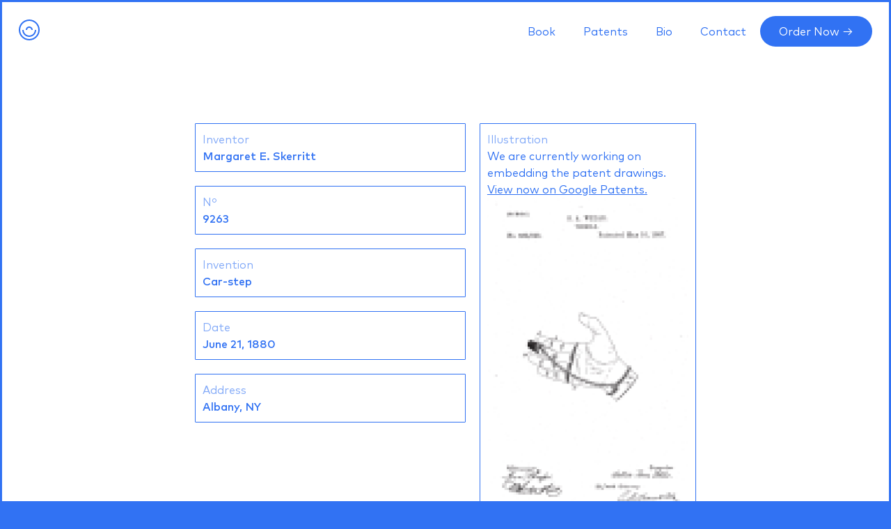

--- FILE ---
content_type: text/html
request_url: https://www.womeninventorsbook.com/patent/9263
body_size: 3003
content:
<!DOCTYPE html><!-- This site was created in Webflow. https://webflow.com --><!-- Last Published: Wed Mar 12 2025 20:13:11 GMT+0000 (Coordinated Universal Time) --><html data-wf-domain="www.womeninventorsbook.com" data-wf-page="633c8c44e792de64cadd020b" data-wf-site="633c8bc5cd9b622191977184" data-wf-status="1" data-wf-collection="633c8c44e792de365bdd0209" data-wf-item-slug="9263"><head><meta charset="utf-8"/><title>Margaret E. Skerritt - Car-step</title><meta content="Margaret E. Skerritt invented Car-step (Patent Nº 9263) on Jun 21, 1880 in Albany, NY." name="description"/><meta content="width=device-width, initial-scale=1" name="viewport"/><meta content="Webflow" name="generator"/><link href="https://cdn.prod.website-files.com/633c8bc5cd9b622191977184/css/women-inventors.webflow.df16c918d.css" rel="stylesheet" type="text/css"/><script type="text/javascript">!function(o,c){var n=c.documentElement,t=" w-mod-";n.className+=t+"js",("ontouchstart"in o||o.DocumentTouch&&c instanceof DocumentTouch)&&(n.className+=t+"touch")}(window,document);</script><link href="https://cdn.prod.website-files.com/633c8bc5cd9b622191977184/634de61047f95f6475ce8d65_Favicon.png" rel="shortcut icon" type="image/x-icon"/><link href="https://cdn.prod.website-files.com/633c8bc5cd9b622191977184/634de617355bce7fc615f2d0_Webclip.png" rel="apple-touch-icon"/><script async="" src="https://www.googletagmanager.com/gtag/js?id=G-2K8SWTV181"></script><script type="text/javascript">window.dataLayer = window.dataLayer || [];function gtag(){dataLayer.push(arguments);}gtag('js', new Date());gtag('config', 'G-2K8SWTV181', {'anonymize_ip': false});</script><!-- Google Tag Manager -->
<script>(function(w,d,s,l,i){w[l]=w[l]||[];w[l].push({'gtm.start':
new Date().getTime(),event:'gtm.js'});var f=d.getElementsByTagName(s)[0],
j=d.createElement(s),dl=l!='dataLayer'?'&l='+l:'';j.async=true;j.src=
'https://www.googletagmanager.com/gtm.js?id='+i+dl;f.parentNode.insertBefore(j,f);
})(window,document,'script','dataLayer','GTM-K4BCCHM');</script>
<!-- End Google Tag Manager -->
<style>
input {
  border-style: none;
  background: transparent;
  outline: none;
  -webkit-appearance: none;
  -moz-appearance: none;
  appearance: none;
  border:none;
}
a,input[type=button], input[type=submit] {
  -webkit-transition: color .25s ease-in, background .25s ease-in, opacity .25s ease-in;
  -moz-transition: color .25s ease-in, background .25s ease-in, opacity .25s ease-in;
  -ms-transition: color .25s ease-in, background .25s ease-in, opacity .25s ease-in;
  -o-transition: color .25s ease-in, background .25s ease-in, opacity .25s ease-in;
  transition: color .25s ease-in, background .25s ease-in, opacity .25s ease-in;
}
</style></head><body><div class="html"><div class="w-embed w-iframe"><!-- Google Tag Manager (noscript) -->
<noscript><iframe src="https://www.googletagmanager.com/ns.html?id=GTM-K4BCCHM"
height="0" width="0" style="display:none;visibility:hidden"></iframe></noscript>
<!-- End Google Tag Manager (noscript) --></div></div><div data-animation="default" data-collapse="medium" data-duration="400" data-easing="ease" data-easing2="ease" role="banner" class="navbar w-nav"><div class="container---1280 w-container"><a href="/" class="brand w-nav-brand"><img src="https://cdn.prod.website-files.com/633c8bc5cd9b622191977184/634d7356184d7aea14c45f32_Symbol.svg" loading="lazy" width="30" alt=""/></a><nav role="navigation" class="nav-menu w-nav-menu"><a href="/women-inventors-book" class="nav-link w-nav-link">Book</a><a href="/patents" class="nav-link w-nav-link">Patents</a><a href="/emily-kenison" class="nav-link w-nav-link">Bio</a><a href="/contact" class="nav-link w-nav-link">Contact</a><a href="https://amzn.to/3VjmrAt" class="button---buy-now w-nav-link">Order Now →</a></nav><div class="w-nav-button"><div class="w-icon-nav-menu"></div></div></div></div><div class="section"><div class="container---768"><div class="patent-details"><div id="w-node-c351fe66-aa61-00d0-bd37-0e96cbcf533a-cadd020b" class="patent---data-wrapper"><div id="w-node-_0d642efc-f194-b370-60e0-2f4f3642dce9-cadd020b" class="patent---group"><div class="patent---label">Inventor</div><div class="patent---data">Margaret E. Skerritt</div></div><div id="w-node-_0d3465d1-463f-427d-e8d3-00014ccbdaa1-cadd020b" class="patent---group"><div class="patent---label">Nº</div><div class="patent---data">9263</div></div><div class="patent---group"><div class="patent---label">Invention</div><div class="patent---data">Car-step</div></div><div id="w-node-_2d68e8f0-c164-cba3-498c-761a41810475-cadd020b" class="patent---group"><div class="patent---label">Date</div><div class="patent---data">June 21, 1880</div></div><div class="patent---group"><div class="patent---label">Address</div><div class="patent---data">Albany, NY</div></div><div class="patent---group w-condition-invisible"><div class="patent---label">Assignor</div><div class="patent---data w-dyn-bind-empty"></div></div><div class="patent---group w-condition-invisible"><div class="patent---label">Assignor Address</div><div class="patent---data w-dyn-bind-empty"></div></div></div><div id="w-node-_4be5d99a-50c3-bc90-14ea-3f8c9e544b5f-cadd020b" class="patent---group"><div class="patent---label">Illustration</div><div class="patent---plain-text">We are currently working on embedding the patent drawings.</div><div class="patent---link w-embed"><a href="https://patents.google.com/patent/US9263/en">View now on Google Patents.</a></div><img src="https://cdn.prod.website-files.com/633c8bc5cd9b622191977184/636a7fdbfd48d1d6532de727_Frame%2020.png" loading="lazy" srcset="https://cdn.prod.website-files.com/633c8bc5cd9b622191977184/636a7fdbfd48d1d6532de727_Frame%2020-p-500.png 500w, https://cdn.prod.website-files.com/633c8bc5cd9b622191977184/636a7fdbfd48d1d6532de727_Frame%2020.png 500w" alt="" sizes="(max-width: 479px) 84vw, (max-width: 991px) 37vw, 289.1171875px" class="image-4-copy"/></div></div></div></div><div class="section---footer"><div class="footer---top"><div class="container---768"><h2 class="heading-4">We’re creating original things.<br/>Come take a peek.</h2><div class="text-block-7">Sign up to our waitlist to get the inside scoop on what we’re working on next.</div><div class="html-embed w-embed"><div class="klaviyo-form-WPP4ES"></div></div></div></div><div class="footer---bottom"><div class="container---1280"><div class="div-block-8"><div><a href="https://www.emikeni.com?utm_source=womeninventorsbook" class="w-inline-block"><img src="https://cdn.prod.website-files.com/633c8bc5cd9b622191977184/63487528ae813667223c2413_Group%2070.svg" loading="lazy" width="144" alt=""/></a></div><div id="w-node-_5ac7d155-9283-6dde-316b-82cad9f9f1ac-42a7277a"><a href="/women-inventors-book" class="link-3">Book</a><a href="/patents" class="link-3">Patents</a><a href="/emily-kenison" class="link-3">Bio</a><a href="/contact" class="link-3">Contact</a></div><div id="w-node-be339dec-78a9-e20f-76d7-4bed42a72784-42a7277a" class="div-block-7"><a id="w-node-be339dec-78a9-e20f-76d7-4bed42a72785-42a7277a" href="https://www.youtube.com/channel/UC_8s_cCBlHFNfjL4CauGq2A" class="link-block w-inline-block"><img src="https://cdn.prod.website-files.com/633c8bc5cd9b622191977184/6348722c22e337b5eb0034d9_youtube%201.svg" loading="lazy" alt=""/></a><a id="w-node-be339dec-78a9-e20f-76d7-4bed42a72787-42a7277a" href="https://www.linkedin.com/company/77627483/admin/" class="link-block w-inline-block"><img src="https://cdn.prod.website-files.com/633c8bc5cd9b622191977184/6348722c27fc5a5fd86d5fac_linkedin.svg" loading="lazy" alt=""/></a><a id="w-node-be339dec-78a9-e20f-76d7-4bed42a72789-42a7277a" href="mailto:hello@womeninventorsbook.com" class="link-block w-inline-block"><img src="https://cdn.prod.website-files.com/633c8bc5cd9b622191977184/6348722cb76f336062665003_mail.svg" loading="lazy" alt=""/></a></div></div></div></div><div class="footer---copy"><div class="container---1280"><div class="div-block-12"><div class="text-block-8">© 2022 <a href="https://www.emikeni.com?utm_source=womeninventorsbook" class="link-2">Emikeni</a> Inc. All Rights Reserved.</div></div></div></div></div><script src="https://d3e54v103j8qbb.cloudfront.net/js/jquery-3.5.1.min.dc5e7f18c8.js?site=633c8bc5cd9b622191977184" type="text/javascript" integrity="sha256-9/aliU8dGd2tb6OSsuzixeV4y/faTqgFtohetphbbj0=" crossorigin="anonymous"></script><script src="https://cdn.prod.website-files.com/633c8bc5cd9b622191977184/js/webflow.schunk.02e5214ae639960c.js" type="text/javascript"></script><script src="https://cdn.prod.website-files.com/633c8bc5cd9b622191977184/js/webflow.a9ba356d.3692a7cf7955e435.js" type="text/javascript"></script><script async type="text/javascript" src="https://static.klaviyo.com/onsite/js/klaviyo.js?company_id=UjPAZc"></script></body></html>

--- FILE ---
content_type: text/css
request_url: https://cdn.prod.website-files.com/633c8bc5cd9b622191977184/css/women-inventors.webflow.df16c918d.css
body_size: 11828
content:
html {
  -webkit-text-size-adjust: 100%;
  -ms-text-size-adjust: 100%;
  font-family: sans-serif;
}

body {
  margin: 0;
}

article, aside, details, figcaption, figure, footer, header, hgroup, main, menu, nav, section, summary {
  display: block;
}

audio, canvas, progress, video {
  vertical-align: baseline;
  display: inline-block;
}

audio:not([controls]) {
  height: 0;
  display: none;
}

[hidden], template {
  display: none;
}

a {
  background-color: #0000;
}

a:active, a:hover {
  outline: 0;
}

abbr[title] {
  border-bottom: 1px dotted;
}

b, strong {
  font-weight: bold;
}

dfn {
  font-style: italic;
}

h1 {
  margin: .67em 0;
  font-size: 2em;
}

mark {
  color: #000;
  background: #ff0;
}

small {
  font-size: 80%;
}

sub, sup {
  vertical-align: baseline;
  font-size: 75%;
  line-height: 0;
  position: relative;
}

sup {
  top: -.5em;
}

sub {
  bottom: -.25em;
}

img {
  border: 0;
}

svg:not(:root) {
  overflow: hidden;
}

hr {
  box-sizing: content-box;
  height: 0;
}

pre {
  overflow: auto;
}

code, kbd, pre, samp {
  font-family: monospace;
  font-size: 1em;
}

button, input, optgroup, select, textarea {
  color: inherit;
  font: inherit;
  margin: 0;
}

button {
  overflow: visible;
}

button, select {
  text-transform: none;
}

button, html input[type="button"], input[type="reset"] {
  -webkit-appearance: button;
  cursor: pointer;
}

button[disabled], html input[disabled] {
  cursor: default;
}

button::-moz-focus-inner, input::-moz-focus-inner {
  border: 0;
  padding: 0;
}

input {
  line-height: normal;
}

input[type="checkbox"], input[type="radio"] {
  box-sizing: border-box;
  padding: 0;
}

input[type="number"]::-webkit-inner-spin-button, input[type="number"]::-webkit-outer-spin-button {
  height: auto;
}

input[type="search"] {
  -webkit-appearance: none;
}

input[type="search"]::-webkit-search-cancel-button, input[type="search"]::-webkit-search-decoration {
  -webkit-appearance: none;
}

legend {
  border: 0;
  padding: 0;
}

textarea {
  overflow: auto;
}

optgroup {
  font-weight: bold;
}

table {
  border-collapse: collapse;
  border-spacing: 0;
}

td, th {
  padding: 0;
}

@font-face {
  font-family: webflow-icons;
  src: url("[data-uri]") format("truetype");
  font-weight: normal;
  font-style: normal;
}

[class^="w-icon-"], [class*=" w-icon-"] {
  speak: none;
  font-variant: normal;
  text-transform: none;
  -webkit-font-smoothing: antialiased;
  -moz-osx-font-smoothing: grayscale;
  font-style: normal;
  font-weight: normal;
  line-height: 1;
  font-family: webflow-icons !important;
}

.w-icon-slider-right:before {
  content: "";
}

.w-icon-slider-left:before {
  content: "";
}

.w-icon-nav-menu:before {
  content: "";
}

.w-icon-arrow-down:before, .w-icon-dropdown-toggle:before {
  content: "";
}

.w-icon-file-upload-remove:before {
  content: "";
}

.w-icon-file-upload-icon:before {
  content: "";
}

* {
  box-sizing: border-box;
}

html {
  height: 100%;
}

body {
  color: #333;
  background-color: #fff;
  min-height: 100%;
  margin: 0;
  font-family: Arial, sans-serif;
  font-size: 14px;
  line-height: 20px;
}

img {
  vertical-align: middle;
  max-width: 100%;
  display: inline-block;
}

html.w-mod-touch * {
  background-attachment: scroll !important;
}

.w-block {
  display: block;
}

.w-inline-block {
  max-width: 100%;
  display: inline-block;
}

.w-clearfix:before, .w-clearfix:after {
  content: " ";
  grid-area: 1 / 1 / 2 / 2;
  display: table;
}

.w-clearfix:after {
  clear: both;
}

.w-hidden {
  display: none;
}

.w-button {
  color: #fff;
  line-height: inherit;
  cursor: pointer;
  background-color: #3898ec;
  border: 0;
  border-radius: 0;
  padding: 9px 15px;
  text-decoration: none;
  display: inline-block;
}

input.w-button {
  -webkit-appearance: button;
}

html[data-w-dynpage] [data-w-cloak] {
  color: #0000 !important;
}

.w-code-block {
  margin: unset;
}

pre.w-code-block code {
  all: inherit;
}

.w-optimization {
  display: contents;
}

.w-webflow-badge, .w-webflow-badge > img {
  box-sizing: unset;
  width: unset;
  height: unset;
  max-height: unset;
  max-width: unset;
  min-height: unset;
  min-width: unset;
  margin: unset;
  padding: unset;
  float: unset;
  clear: unset;
  border: unset;
  border-radius: unset;
  background: unset;
  background-image: unset;
  background-position: unset;
  background-size: unset;
  background-repeat: unset;
  background-origin: unset;
  background-clip: unset;
  background-attachment: unset;
  background-color: unset;
  box-shadow: unset;
  transform: unset;
  direction: unset;
  font-family: unset;
  font-weight: unset;
  color: unset;
  font-size: unset;
  line-height: unset;
  font-style: unset;
  font-variant: unset;
  text-align: unset;
  letter-spacing: unset;
  -webkit-text-decoration: unset;
  text-decoration: unset;
  text-indent: unset;
  text-transform: unset;
  list-style-type: unset;
  text-shadow: unset;
  vertical-align: unset;
  cursor: unset;
  white-space: unset;
  word-break: unset;
  word-spacing: unset;
  word-wrap: unset;
  transition: unset;
}

.w-webflow-badge {
  white-space: nowrap;
  cursor: pointer;
  box-shadow: 0 0 0 1px #0000001a, 0 1px 3px #0000001a;
  visibility: visible !important;
  opacity: 1 !important;
  z-index: 2147483647 !important;
  color: #aaadb0 !important;
  overflow: unset !important;
  background-color: #fff !important;
  border-radius: 3px !important;
  width: auto !important;
  height: auto !important;
  margin: 0 !important;
  padding: 6px !important;
  font-size: 12px !important;
  line-height: 14px !important;
  text-decoration: none !important;
  display: inline-block !important;
  position: fixed !important;
  inset: auto 12px 12px auto !important;
  transform: none !important;
}

.w-webflow-badge > img {
  position: unset;
  visibility: unset !important;
  opacity: 1 !important;
  vertical-align: middle !important;
  display: inline-block !important;
}

h1, h2, h3, h4, h5, h6 {
  margin-bottom: 10px;
  font-weight: bold;
}

h1 {
  margin-top: 20px;
  font-size: 38px;
  line-height: 44px;
}

h2 {
  margin-top: 20px;
  font-size: 32px;
  line-height: 36px;
}

h3 {
  margin-top: 20px;
  font-size: 24px;
  line-height: 30px;
}

h4 {
  margin-top: 10px;
  font-size: 18px;
  line-height: 24px;
}

h5 {
  margin-top: 10px;
  font-size: 14px;
  line-height: 20px;
}

h6 {
  margin-top: 10px;
  font-size: 12px;
  line-height: 18px;
}

p {
  margin-top: 0;
  margin-bottom: 10px;
}

blockquote {
  border-left: 5px solid #e2e2e2;
  margin: 0 0 10px;
  padding: 10px 20px;
  font-size: 18px;
  line-height: 22px;
}

figure {
  margin: 0 0 10px;
}

figcaption {
  text-align: center;
  margin-top: 5px;
}

ul, ol {
  margin-top: 0;
  margin-bottom: 10px;
  padding-left: 40px;
}

.w-list-unstyled {
  padding-left: 0;
  list-style: none;
}

.w-embed:before, .w-embed:after {
  content: " ";
  grid-area: 1 / 1 / 2 / 2;
  display: table;
}

.w-embed:after {
  clear: both;
}

.w-video {
  width: 100%;
  padding: 0;
  position: relative;
}

.w-video iframe, .w-video object, .w-video embed {
  border: none;
  width: 100%;
  height: 100%;
  position: absolute;
  top: 0;
  left: 0;
}

fieldset {
  border: 0;
  margin: 0;
  padding: 0;
}

button, [type="button"], [type="reset"] {
  cursor: pointer;
  -webkit-appearance: button;
  border: 0;
}

.w-form {
  margin: 0 0 15px;
}

.w-form-done {
  text-align: center;
  background-color: #ddd;
  padding: 20px;
  display: none;
}

.w-form-fail {
  background-color: #ffdede;
  margin-top: 10px;
  padding: 10px;
  display: none;
}

label {
  margin-bottom: 5px;
  font-weight: bold;
  display: block;
}

.w-input, .w-select {
  color: #333;
  vertical-align: middle;
  background-color: #fff;
  border: 1px solid #ccc;
  width: 100%;
  height: 38px;
  margin-bottom: 10px;
  padding: 8px 12px;
  font-size: 14px;
  line-height: 1.42857;
  display: block;
}

.w-input::placeholder, .w-select::placeholder {
  color: #999;
}

.w-input:focus, .w-select:focus {
  border-color: #3898ec;
  outline: 0;
}

.w-input[disabled], .w-select[disabled], .w-input[readonly], .w-select[readonly], fieldset[disabled] .w-input, fieldset[disabled] .w-select {
  cursor: not-allowed;
}

.w-input[disabled]:not(.w-input-disabled), .w-select[disabled]:not(.w-input-disabled), .w-input[readonly], .w-select[readonly], fieldset[disabled]:not(.w-input-disabled) .w-input, fieldset[disabled]:not(.w-input-disabled) .w-select {
  background-color: #eee;
}

textarea.w-input, textarea.w-select {
  height: auto;
}

.w-select {
  background-color: #f3f3f3;
}

.w-select[multiple] {
  height: auto;
}

.w-form-label {
  cursor: pointer;
  margin-bottom: 0;
  font-weight: normal;
  display: inline-block;
}

.w-radio {
  margin-bottom: 5px;
  padding-left: 20px;
  display: block;
}

.w-radio:before, .w-radio:after {
  content: " ";
  grid-area: 1 / 1 / 2 / 2;
  display: table;
}

.w-radio:after {
  clear: both;
}

.w-radio-input {
  float: left;
  margin: 3px 0 0 -20px;
  line-height: normal;
}

.w-file-upload {
  margin-bottom: 10px;
  display: block;
}

.w-file-upload-input {
  opacity: 0;
  z-index: -100;
  width: .1px;
  height: .1px;
  position: absolute;
  overflow: hidden;
}

.w-file-upload-default, .w-file-upload-uploading, .w-file-upload-success {
  color: #333;
  display: inline-block;
}

.w-file-upload-error {
  margin-top: 10px;
  display: block;
}

.w-file-upload-default.w-hidden, .w-file-upload-uploading.w-hidden, .w-file-upload-error.w-hidden, .w-file-upload-success.w-hidden {
  display: none;
}

.w-file-upload-uploading-btn {
  cursor: pointer;
  background-color: #fafafa;
  border: 1px solid #ccc;
  margin: 0;
  padding: 8px 12px;
  font-size: 14px;
  font-weight: normal;
  display: flex;
}

.w-file-upload-file {
  background-color: #fafafa;
  border: 1px solid #ccc;
  flex-grow: 1;
  justify-content: space-between;
  margin: 0;
  padding: 8px 9px 8px 11px;
  display: flex;
}

.w-file-upload-file-name {
  font-size: 14px;
  font-weight: normal;
  display: block;
}

.w-file-remove-link {
  cursor: pointer;
  width: auto;
  height: auto;
  margin-top: 3px;
  margin-left: 10px;
  padding: 3px;
  display: block;
}

.w-icon-file-upload-remove {
  margin: auto;
  font-size: 10px;
}

.w-file-upload-error-msg {
  color: #ea384c;
  padding: 2px 0;
  display: inline-block;
}

.w-file-upload-info {
  padding: 0 12px;
  line-height: 38px;
  display: inline-block;
}

.w-file-upload-label {
  cursor: pointer;
  background-color: #fafafa;
  border: 1px solid #ccc;
  margin: 0;
  padding: 8px 12px;
  font-size: 14px;
  font-weight: normal;
  display: inline-block;
}

.w-icon-file-upload-icon, .w-icon-file-upload-uploading {
  width: 20px;
  margin-right: 8px;
  display: inline-block;
}

.w-icon-file-upload-uploading {
  height: 20px;
}

.w-container {
  max-width: 940px;
  margin-left: auto;
  margin-right: auto;
}

.w-container:before, .w-container:after {
  content: " ";
  grid-area: 1 / 1 / 2 / 2;
  display: table;
}

.w-container:after {
  clear: both;
}

.w-container .w-row {
  margin-left: -10px;
  margin-right: -10px;
}

.w-row:before, .w-row:after {
  content: " ";
  grid-area: 1 / 1 / 2 / 2;
  display: table;
}

.w-row:after {
  clear: both;
}

.w-row .w-row {
  margin-left: 0;
  margin-right: 0;
}

.w-col {
  float: left;
  width: 100%;
  min-height: 1px;
  padding-left: 10px;
  padding-right: 10px;
  position: relative;
}

.w-col .w-col {
  padding-left: 0;
  padding-right: 0;
}

.w-col-1 {
  width: 8.33333%;
}

.w-col-2 {
  width: 16.6667%;
}

.w-col-3 {
  width: 25%;
}

.w-col-4 {
  width: 33.3333%;
}

.w-col-5 {
  width: 41.6667%;
}

.w-col-6 {
  width: 50%;
}

.w-col-7 {
  width: 58.3333%;
}

.w-col-8 {
  width: 66.6667%;
}

.w-col-9 {
  width: 75%;
}

.w-col-10 {
  width: 83.3333%;
}

.w-col-11 {
  width: 91.6667%;
}

.w-col-12 {
  width: 100%;
}

.w-hidden-main {
  display: none !important;
}

@media screen and (max-width: 991px) {
  .w-container {
    max-width: 728px;
  }

  .w-hidden-main {
    display: inherit !important;
  }

  .w-hidden-medium {
    display: none !important;
  }

  .w-col-medium-1 {
    width: 8.33333%;
  }

  .w-col-medium-2 {
    width: 16.6667%;
  }

  .w-col-medium-3 {
    width: 25%;
  }

  .w-col-medium-4 {
    width: 33.3333%;
  }

  .w-col-medium-5 {
    width: 41.6667%;
  }

  .w-col-medium-6 {
    width: 50%;
  }

  .w-col-medium-7 {
    width: 58.3333%;
  }

  .w-col-medium-8 {
    width: 66.6667%;
  }

  .w-col-medium-9 {
    width: 75%;
  }

  .w-col-medium-10 {
    width: 83.3333%;
  }

  .w-col-medium-11 {
    width: 91.6667%;
  }

  .w-col-medium-12 {
    width: 100%;
  }

  .w-col-stack {
    width: 100%;
    left: auto;
    right: auto;
  }
}

@media screen and (max-width: 767px) {
  .w-hidden-main, .w-hidden-medium {
    display: inherit !important;
  }

  .w-hidden-small {
    display: none !important;
  }

  .w-row, .w-container .w-row {
    margin-left: 0;
    margin-right: 0;
  }

  .w-col {
    width: 100%;
    left: auto;
    right: auto;
  }

  .w-col-small-1 {
    width: 8.33333%;
  }

  .w-col-small-2 {
    width: 16.6667%;
  }

  .w-col-small-3 {
    width: 25%;
  }

  .w-col-small-4 {
    width: 33.3333%;
  }

  .w-col-small-5 {
    width: 41.6667%;
  }

  .w-col-small-6 {
    width: 50%;
  }

  .w-col-small-7 {
    width: 58.3333%;
  }

  .w-col-small-8 {
    width: 66.6667%;
  }

  .w-col-small-9 {
    width: 75%;
  }

  .w-col-small-10 {
    width: 83.3333%;
  }

  .w-col-small-11 {
    width: 91.6667%;
  }

  .w-col-small-12 {
    width: 100%;
  }
}

@media screen and (max-width: 479px) {
  .w-container {
    max-width: none;
  }

  .w-hidden-main, .w-hidden-medium, .w-hidden-small {
    display: inherit !important;
  }

  .w-hidden-tiny {
    display: none !important;
  }

  .w-col {
    width: 100%;
  }

  .w-col-tiny-1 {
    width: 8.33333%;
  }

  .w-col-tiny-2 {
    width: 16.6667%;
  }

  .w-col-tiny-3 {
    width: 25%;
  }

  .w-col-tiny-4 {
    width: 33.3333%;
  }

  .w-col-tiny-5 {
    width: 41.6667%;
  }

  .w-col-tiny-6 {
    width: 50%;
  }

  .w-col-tiny-7 {
    width: 58.3333%;
  }

  .w-col-tiny-8 {
    width: 66.6667%;
  }

  .w-col-tiny-9 {
    width: 75%;
  }

  .w-col-tiny-10 {
    width: 83.3333%;
  }

  .w-col-tiny-11 {
    width: 91.6667%;
  }

  .w-col-tiny-12 {
    width: 100%;
  }
}

.w-widget {
  position: relative;
}

.w-widget-map {
  width: 100%;
  height: 400px;
}

.w-widget-map label {
  width: auto;
  display: inline;
}

.w-widget-map img {
  max-width: inherit;
}

.w-widget-map .gm-style-iw {
  text-align: center;
}

.w-widget-map .gm-style-iw > button {
  display: none !important;
}

.w-widget-twitter {
  overflow: hidden;
}

.w-widget-twitter-count-shim {
  vertical-align: top;
  text-align: center;
  background: #fff;
  border: 1px solid #758696;
  border-radius: 3px;
  width: 28px;
  height: 20px;
  display: inline-block;
  position: relative;
}

.w-widget-twitter-count-shim * {
  pointer-events: none;
  -webkit-user-select: none;
  user-select: none;
}

.w-widget-twitter-count-shim .w-widget-twitter-count-inner {
  text-align: center;
  color: #999;
  font-family: serif;
  font-size: 15px;
  line-height: 12px;
  position: relative;
}

.w-widget-twitter-count-shim .w-widget-twitter-count-clear {
  display: block;
  position: relative;
}

.w-widget-twitter-count-shim.w--large {
  width: 36px;
  height: 28px;
}

.w-widget-twitter-count-shim.w--large .w-widget-twitter-count-inner {
  font-size: 18px;
  line-height: 18px;
}

.w-widget-twitter-count-shim:not(.w--vertical) {
  margin-left: 5px;
  margin-right: 8px;
}

.w-widget-twitter-count-shim:not(.w--vertical).w--large {
  margin-left: 6px;
}

.w-widget-twitter-count-shim:not(.w--vertical):before, .w-widget-twitter-count-shim:not(.w--vertical):after {
  content: " ";
  pointer-events: none;
  border: solid #0000;
  width: 0;
  height: 0;
  position: absolute;
  top: 50%;
  left: 0;
}

.w-widget-twitter-count-shim:not(.w--vertical):before {
  border-width: 4px;
  border-color: #75869600 #5d6c7b #75869600 #75869600;
  margin-top: -4px;
  margin-left: -9px;
}

.w-widget-twitter-count-shim:not(.w--vertical).w--large:before {
  border-width: 5px;
  margin-top: -5px;
  margin-left: -10px;
}

.w-widget-twitter-count-shim:not(.w--vertical):after {
  border-width: 4px;
  border-color: #fff0 #fff #fff0 #fff0;
  margin-top: -4px;
  margin-left: -8px;
}

.w-widget-twitter-count-shim:not(.w--vertical).w--large:after {
  border-width: 5px;
  margin-top: -5px;
  margin-left: -9px;
}

.w-widget-twitter-count-shim.w--vertical {
  width: 61px;
  height: 33px;
  margin-bottom: 8px;
}

.w-widget-twitter-count-shim.w--vertical:before, .w-widget-twitter-count-shim.w--vertical:after {
  content: " ";
  pointer-events: none;
  border: solid #0000;
  width: 0;
  height: 0;
  position: absolute;
  top: 100%;
  left: 50%;
}

.w-widget-twitter-count-shim.w--vertical:before {
  border-width: 5px;
  border-color: #5d6c7b #75869600 #75869600;
  margin-left: -5px;
}

.w-widget-twitter-count-shim.w--vertical:after {
  border-width: 4px;
  border-color: #fff #fff0 #fff0;
  margin-left: -4px;
}

.w-widget-twitter-count-shim.w--vertical .w-widget-twitter-count-inner {
  font-size: 18px;
  line-height: 22px;
}

.w-widget-twitter-count-shim.w--vertical.w--large {
  width: 76px;
}

.w-background-video {
  color: #fff;
  height: 500px;
  position: relative;
  overflow: hidden;
}

.w-background-video > video {
  object-fit: cover;
  z-index: -100;
  background-position: 50%;
  background-size: cover;
  width: 100%;
  height: 100%;
  margin: auto;
  position: absolute;
  inset: -100%;
}

.w-background-video > video::-webkit-media-controls-start-playback-button {
  -webkit-appearance: none;
  display: none !important;
}

.w-background-video--control {
  background-color: #0000;
  padding: 0;
  position: absolute;
  bottom: 1em;
  right: 1em;
}

.w-background-video--control > [hidden] {
  display: none !important;
}

.w-slider {
  text-align: center;
  clear: both;
  -webkit-tap-highlight-color: #0000;
  tap-highlight-color: #0000;
  background: #ddd;
  height: 300px;
  position: relative;
}

.w-slider-mask {
  z-index: 1;
  white-space: nowrap;
  height: 100%;
  display: block;
  position: relative;
  left: 0;
  right: 0;
  overflow: hidden;
}

.w-slide {
  vertical-align: top;
  white-space: normal;
  text-align: left;
  width: 100%;
  height: 100%;
  display: inline-block;
  position: relative;
}

.w-slider-nav {
  z-index: 2;
  text-align: center;
  -webkit-tap-highlight-color: #0000;
  tap-highlight-color: #0000;
  height: 40px;
  margin: auto;
  padding-top: 10px;
  position: absolute;
  inset: auto 0 0;
}

.w-slider-nav.w-round > div {
  border-radius: 100%;
}

.w-slider-nav.w-num > div {
  font-size: inherit;
  line-height: inherit;
  width: auto;
  height: auto;
  padding: .2em .5em;
}

.w-slider-nav.w-shadow > div {
  box-shadow: 0 0 3px #3336;
}

.w-slider-nav-invert {
  color: #fff;
}

.w-slider-nav-invert > div {
  background-color: #2226;
}

.w-slider-nav-invert > div.w-active {
  background-color: #222;
}

.w-slider-dot {
  cursor: pointer;
  background-color: #fff6;
  width: 1em;
  height: 1em;
  margin: 0 3px .5em;
  transition: background-color .1s, color .1s;
  display: inline-block;
  position: relative;
}

.w-slider-dot.w-active {
  background-color: #fff;
}

.w-slider-dot:focus {
  outline: none;
  box-shadow: 0 0 0 2px #fff;
}

.w-slider-dot:focus.w-active {
  box-shadow: none;
}

.w-slider-arrow-left, .w-slider-arrow-right {
  cursor: pointer;
  color: #fff;
  -webkit-tap-highlight-color: #0000;
  tap-highlight-color: #0000;
  -webkit-user-select: none;
  user-select: none;
  width: 80px;
  margin: auto;
  font-size: 40px;
  position: absolute;
  inset: 0;
  overflow: hidden;
}

.w-slider-arrow-left [class^="w-icon-"], .w-slider-arrow-right [class^="w-icon-"], .w-slider-arrow-left [class*=" w-icon-"], .w-slider-arrow-right [class*=" w-icon-"] {
  position: absolute;
}

.w-slider-arrow-left:focus, .w-slider-arrow-right:focus {
  outline: 0;
}

.w-slider-arrow-left {
  z-index: 3;
  right: auto;
}

.w-slider-arrow-right {
  z-index: 4;
  left: auto;
}

.w-icon-slider-left, .w-icon-slider-right {
  width: 1em;
  height: 1em;
  margin: auto;
  inset: 0;
}

.w-slider-aria-label {
  clip: rect(0 0 0 0);
  border: 0;
  width: 1px;
  height: 1px;
  margin: -1px;
  padding: 0;
  position: absolute;
  overflow: hidden;
}

.w-slider-force-show {
  display: block !important;
}

.w-dropdown {
  text-align: left;
  z-index: 900;
  margin-left: auto;
  margin-right: auto;
  display: inline-block;
  position: relative;
}

.w-dropdown-btn, .w-dropdown-toggle, .w-dropdown-link {
  vertical-align: top;
  color: #222;
  text-align: left;
  white-space: nowrap;
  margin-left: auto;
  margin-right: auto;
  padding: 20px;
  text-decoration: none;
  position: relative;
}

.w-dropdown-toggle {
  -webkit-user-select: none;
  user-select: none;
  cursor: pointer;
  padding-right: 40px;
  display: inline-block;
}

.w-dropdown-toggle:focus {
  outline: 0;
}

.w-icon-dropdown-toggle {
  width: 1em;
  height: 1em;
  margin: auto 20px auto auto;
  position: absolute;
  top: 0;
  bottom: 0;
  right: 0;
}

.w-dropdown-list {
  background: #ddd;
  min-width: 100%;
  display: none;
  position: absolute;
}

.w-dropdown-list.w--open {
  display: block;
}

.w-dropdown-link {
  color: #222;
  padding: 10px 20px;
  display: block;
}

.w-dropdown-link.w--current {
  color: #0082f3;
}

.w-dropdown-link:focus {
  outline: 0;
}

@media screen and (max-width: 767px) {
  .w-nav-brand {
    padding-left: 10px;
  }
}

.w-lightbox-backdrop {
  cursor: auto;
  letter-spacing: normal;
  text-indent: 0;
  text-shadow: none;
  text-transform: none;
  visibility: visible;
  white-space: normal;
  word-break: normal;
  word-spacing: normal;
  word-wrap: normal;
  color: #fff;
  text-align: center;
  z-index: 2000;
  opacity: 0;
  -webkit-user-select: none;
  -moz-user-select: none;
  -webkit-tap-highlight-color: transparent;
  background: #000000e6;
  outline: 0;
  font-family: Helvetica Neue, Helvetica, Ubuntu, Segoe UI, Verdana, sans-serif;
  font-size: 17px;
  font-style: normal;
  font-weight: 300;
  line-height: 1.2;
  list-style: disc;
  position: fixed;
  inset: 0;
  -webkit-transform: translate(0);
}

.w-lightbox-backdrop, .w-lightbox-container {
  -webkit-overflow-scrolling: touch;
  height: 100%;
  overflow: auto;
}

.w-lightbox-content {
  height: 100vh;
  position: relative;
  overflow: hidden;
}

.w-lightbox-view {
  opacity: 0;
  width: 100vw;
  height: 100vh;
  position: absolute;
}

.w-lightbox-view:before {
  content: "";
  height: 100vh;
}

.w-lightbox-group, .w-lightbox-group .w-lightbox-view, .w-lightbox-group .w-lightbox-view:before {
  height: 86vh;
}

.w-lightbox-frame, .w-lightbox-view:before {
  vertical-align: middle;
  display: inline-block;
}

.w-lightbox-figure {
  margin: 0;
  position: relative;
}

.w-lightbox-group .w-lightbox-figure {
  cursor: pointer;
}

.w-lightbox-img {
  width: auto;
  max-width: none;
  height: auto;
}

.w-lightbox-image {
  float: none;
  max-width: 100vw;
  max-height: 100vh;
  display: block;
}

.w-lightbox-group .w-lightbox-image {
  max-height: 86vh;
}

.w-lightbox-caption {
  text-align: left;
  text-overflow: ellipsis;
  white-space: nowrap;
  background: #0006;
  padding: .5em 1em;
  position: absolute;
  bottom: 0;
  left: 0;
  right: 0;
  overflow: hidden;
}

.w-lightbox-embed {
  width: 100%;
  height: 100%;
  position: absolute;
  inset: 0;
}

.w-lightbox-control {
  cursor: pointer;
  background-position: center;
  background-repeat: no-repeat;
  background-size: 24px;
  width: 4em;
  transition: all .3s;
  position: absolute;
  top: 0;
}

.w-lightbox-left {
  background-image: url("[data-uri]");
  display: none;
  bottom: 0;
  left: 0;
}

.w-lightbox-right {
  background-image: url("[data-uri]");
  display: none;
  bottom: 0;
  right: 0;
}

.w-lightbox-close {
  background-image: url("[data-uri]");
  background-size: 18px;
  height: 2.6em;
  right: 0;
}

.w-lightbox-strip {
  white-space: nowrap;
  padding: 0 1vh;
  line-height: 0;
  position: absolute;
  bottom: 0;
  left: 0;
  right: 0;
  overflow: auto hidden;
}

.w-lightbox-item {
  box-sizing: content-box;
  cursor: pointer;
  width: 10vh;
  padding: 2vh 1vh;
  display: inline-block;
  -webkit-transform: translate3d(0, 0, 0);
}

.w-lightbox-active {
  opacity: .3;
}

.w-lightbox-thumbnail {
  background: #222;
  height: 10vh;
  position: relative;
  overflow: hidden;
}

.w-lightbox-thumbnail-image {
  position: absolute;
  top: 0;
  left: 0;
}

.w-lightbox-thumbnail .w-lightbox-tall {
  width: 100%;
  top: 50%;
  transform: translate(0, -50%);
}

.w-lightbox-thumbnail .w-lightbox-wide {
  height: 100%;
  left: 50%;
  transform: translate(-50%);
}

.w-lightbox-spinner {
  box-sizing: border-box;
  border: 5px solid #0006;
  border-radius: 50%;
  width: 40px;
  height: 40px;
  margin-top: -20px;
  margin-left: -20px;
  animation: .8s linear infinite spin;
  position: absolute;
  top: 50%;
  left: 50%;
}

.w-lightbox-spinner:after {
  content: "";
  border: 3px solid #0000;
  border-bottom-color: #fff;
  border-radius: 50%;
  position: absolute;
  inset: -4px;
}

.w-lightbox-hide {
  display: none;
}

.w-lightbox-noscroll {
  overflow: hidden;
}

@media (min-width: 768px) {
  .w-lightbox-content {
    height: 96vh;
    margin-top: 2vh;
  }

  .w-lightbox-view, .w-lightbox-view:before {
    height: 96vh;
  }

  .w-lightbox-group, .w-lightbox-group .w-lightbox-view, .w-lightbox-group .w-lightbox-view:before {
    height: 84vh;
  }

  .w-lightbox-image {
    max-width: 96vw;
    max-height: 96vh;
  }

  .w-lightbox-group .w-lightbox-image {
    max-width: 82.3vw;
    max-height: 84vh;
  }

  .w-lightbox-left, .w-lightbox-right {
    opacity: .5;
    display: block;
  }

  .w-lightbox-close {
    opacity: .8;
  }

  .w-lightbox-control:hover {
    opacity: 1;
  }
}

.w-lightbox-inactive, .w-lightbox-inactive:hover {
  opacity: 0;
}

.w-richtext:before, .w-richtext:after {
  content: " ";
  grid-area: 1 / 1 / 2 / 2;
  display: table;
}

.w-richtext:after {
  clear: both;
}

.w-richtext[contenteditable="true"]:before, .w-richtext[contenteditable="true"]:after {
  white-space: initial;
}

.w-richtext ol, .w-richtext ul {
  overflow: hidden;
}

.w-richtext .w-richtext-figure-selected.w-richtext-figure-type-video div:after, .w-richtext .w-richtext-figure-selected[data-rt-type="video"] div:after, .w-richtext .w-richtext-figure-selected.w-richtext-figure-type-image div, .w-richtext .w-richtext-figure-selected[data-rt-type="image"] div {
  outline: 2px solid #2895f7;
}

.w-richtext figure.w-richtext-figure-type-video > div:after, .w-richtext figure[data-rt-type="video"] > div:after {
  content: "";
  display: none;
  position: absolute;
  inset: 0;
}

.w-richtext figure {
  max-width: 60%;
  position: relative;
}

.w-richtext figure > div:before {
  cursor: default !important;
}

.w-richtext figure img {
  width: 100%;
}

.w-richtext figure figcaption.w-richtext-figcaption-placeholder {
  opacity: .6;
}

.w-richtext figure div {
  color: #0000;
  font-size: 0;
}

.w-richtext figure.w-richtext-figure-type-image, .w-richtext figure[data-rt-type="image"] {
  display: table;
}

.w-richtext figure.w-richtext-figure-type-image > div, .w-richtext figure[data-rt-type="image"] > div {
  display: inline-block;
}

.w-richtext figure.w-richtext-figure-type-image > figcaption, .w-richtext figure[data-rt-type="image"] > figcaption {
  caption-side: bottom;
  display: table-caption;
}

.w-richtext figure.w-richtext-figure-type-video, .w-richtext figure[data-rt-type="video"] {
  width: 60%;
  height: 0;
}

.w-richtext figure.w-richtext-figure-type-video iframe, .w-richtext figure[data-rt-type="video"] iframe {
  width: 100%;
  height: 100%;
  position: absolute;
  top: 0;
  left: 0;
}

.w-richtext figure.w-richtext-figure-type-video > div, .w-richtext figure[data-rt-type="video"] > div {
  width: 100%;
}

.w-richtext figure.w-richtext-align-center {
  clear: both;
  margin-left: auto;
  margin-right: auto;
}

.w-richtext figure.w-richtext-align-center.w-richtext-figure-type-image > div, .w-richtext figure.w-richtext-align-center[data-rt-type="image"] > div {
  max-width: 100%;
}

.w-richtext figure.w-richtext-align-normal {
  clear: both;
}

.w-richtext figure.w-richtext-align-fullwidth {
  text-align: center;
  clear: both;
  width: 100%;
  max-width: 100%;
  margin-left: auto;
  margin-right: auto;
  display: block;
}

.w-richtext figure.w-richtext-align-fullwidth > div {
  padding-bottom: inherit;
  display: inline-block;
}

.w-richtext figure.w-richtext-align-fullwidth > figcaption {
  display: block;
}

.w-richtext figure.w-richtext-align-floatleft {
  float: left;
  clear: none;
  margin-right: 15px;
}

.w-richtext figure.w-richtext-align-floatright {
  float: right;
  clear: none;
  margin-left: 15px;
}

.w-nav {
  z-index: 1000;
  background: #ddd;
  position: relative;
}

.w-nav:before, .w-nav:after {
  content: " ";
  grid-area: 1 / 1 / 2 / 2;
  display: table;
}

.w-nav:after {
  clear: both;
}

.w-nav-brand {
  float: left;
  color: #333;
  text-decoration: none;
  position: relative;
}

.w-nav-link {
  vertical-align: top;
  color: #222;
  text-align: left;
  margin-left: auto;
  margin-right: auto;
  padding: 20px;
  text-decoration: none;
  display: inline-block;
  position: relative;
}

.w-nav-link.w--current {
  color: #0082f3;
}

.w-nav-menu {
  float: right;
  position: relative;
}

[data-nav-menu-open] {
  text-align: center;
  background: #c8c8c8;
  min-width: 200px;
  position: absolute;
  top: 100%;
  left: 0;
  right: 0;
  overflow: visible;
  display: block !important;
}

.w--nav-link-open {
  display: block;
  position: relative;
}

.w-nav-overlay {
  width: 100%;
  display: none;
  position: absolute;
  top: 100%;
  left: 0;
  right: 0;
  overflow: hidden;
}

.w-nav-overlay [data-nav-menu-open] {
  top: 0;
}

.w-nav[data-animation="over-left"] .w-nav-overlay {
  width: auto;
}

.w-nav[data-animation="over-left"] .w-nav-overlay, .w-nav[data-animation="over-left"] [data-nav-menu-open] {
  z-index: 1;
  top: 0;
  right: auto;
}

.w-nav[data-animation="over-right"] .w-nav-overlay {
  width: auto;
}

.w-nav[data-animation="over-right"] .w-nav-overlay, .w-nav[data-animation="over-right"] [data-nav-menu-open] {
  z-index: 1;
  top: 0;
  left: auto;
}

.w-nav-button {
  float: right;
  cursor: pointer;
  -webkit-tap-highlight-color: #0000;
  tap-highlight-color: #0000;
  -webkit-user-select: none;
  user-select: none;
  padding: 18px;
  font-size: 24px;
  display: none;
  position: relative;
}

.w-nav-button:focus {
  outline: 0;
}

.w-nav-button.w--open {
  color: #fff;
  background-color: #c8c8c8;
}

.w-nav[data-collapse="all"] .w-nav-menu {
  display: none;
}

.w-nav[data-collapse="all"] .w-nav-button, .w--nav-dropdown-open, .w--nav-dropdown-toggle-open {
  display: block;
}

.w--nav-dropdown-list-open {
  position: static;
}

@media screen and (max-width: 991px) {
  .w-nav[data-collapse="medium"] .w-nav-menu {
    display: none;
  }

  .w-nav[data-collapse="medium"] .w-nav-button {
    display: block;
  }
}

@media screen and (max-width: 767px) {
  .w-nav[data-collapse="small"] .w-nav-menu {
    display: none;
  }

  .w-nav[data-collapse="small"] .w-nav-button {
    display: block;
  }

  .w-nav-brand {
    padding-left: 10px;
  }
}

@media screen and (max-width: 479px) {
  .w-nav[data-collapse="tiny"] .w-nav-menu {
    display: none;
  }

  .w-nav[data-collapse="tiny"] .w-nav-button {
    display: block;
  }
}

.w-tabs {
  position: relative;
}

.w-tabs:before, .w-tabs:after {
  content: " ";
  grid-area: 1 / 1 / 2 / 2;
  display: table;
}

.w-tabs:after {
  clear: both;
}

.w-tab-menu {
  position: relative;
}

.w-tab-link {
  vertical-align: top;
  text-align: left;
  cursor: pointer;
  color: #222;
  background-color: #ddd;
  padding: 9px 30px;
  text-decoration: none;
  display: inline-block;
  position: relative;
}

.w-tab-link.w--current {
  background-color: #c8c8c8;
}

.w-tab-link:focus {
  outline: 0;
}

.w-tab-content {
  display: block;
  position: relative;
  overflow: hidden;
}

.w-tab-pane {
  display: none;
  position: relative;
}

.w--tab-active {
  display: block;
}

@media screen and (max-width: 479px) {
  .w-tab-link {
    display: block;
  }
}

.w-ix-emptyfix:after {
  content: "";
}

@keyframes spin {
  0% {
    transform: rotate(0);
  }

  100% {
    transform: rotate(360deg);
  }
}

.w-dyn-empty {
  background-color: #ddd;
  padding: 10px;
}

.w-dyn-hide, .w-dyn-bind-empty, .w-condition-invisible {
  display: none !important;
}

.wf-layout-layout {
  display: grid;
}

.w-code-component > * {
  width: 100%;
  height: 100%;
  position: absolute;
  top: 0;
  left: 0;
}

.w-embed-youtubevideo {
  background-image: url("https://d3e54v103j8qbb.cloudfront.net/static/youtube-placeholder.2b05e7d68d.svg");
  background-position: 50%;
  background-size: cover;
  width: 100%;
  padding-bottom: 0;
  padding-left: 0;
  padding-right: 0;
  position: relative;
}

.w-embed-youtubevideo:empty {
  min-height: 75px;
  padding-bottom: 56.25%;
}

.w-pagination-wrapper {
  flex-wrap: wrap;
  justify-content: center;
  display: flex;
}

.w-pagination-previous {
  color: #333;
  background-color: #fafafa;
  border: 1px solid #ccc;
  border-radius: 2px;
  margin-left: 10px;
  margin-right: 10px;
  padding: 9px 20px;
  font-size: 14px;
  display: block;
}

.w-pagination-previous-icon {
  margin-right: 4px;
}

.w-pagination-next {
  color: #333;
  background-color: #fafafa;
  border: 1px solid #ccc;
  border-radius: 2px;
  margin-left: 10px;
  margin-right: 10px;
  padding: 9px 20px;
  font-size: 14px;
  display: block;
}

.w-pagination-next-icon {
  margin-left: 4px;
}

body {
  color: #333;
  background-color: #3172f3;
  border: 3px solid #3172f3;
  border-radius: 0;
  font-family: FF Mark, sans-serif;
  font-size: 100%;
  line-height: 1.5;
}

h1 {
  color: #3172f3;
  margin-top: 20px;
  margin-bottom: 10px;
  font-family: F37 Bobby, sans-serif;
  font-size: 38px;
  font-weight: 700;
  line-height: 44px;
}

h2 {
  color: #3172f3;
  margin-top: 20px;
  margin-bottom: 10px;
  font-family: F37 Bobby, sans-serif;
  font-size: 32px;
  font-weight: 700;
  line-height: 36px;
}

h3 {
  color: #3172f3;
  margin-top: 20px;
  margin-bottom: 10px;
  font-family: F37 Bobby, sans-serif;
  font-size: 24px;
  font-weight: 700;
  line-height: 30px;
}

h4 {
  color: #3172f3;
  margin-top: 10px;
  margin-bottom: 10px;
  font-family: FF Mark, sans-serif;
  font-size: 18px;
  font-weight: 700;
  line-height: 24px;
}

h5 {
  color: #3172f3;
  margin-top: 10px;
  margin-bottom: 10px;
  font-size: 14px;
  font-weight: 700;
  line-height: 20px;
}

p {
  color: #3172f3;
  margin-bottom: 10px;
}

a {
  color: #3172f3;
  text-decoration: underline;
}

label {
  color: #3172f3;
  margin-bottom: 5px;
  font-weight: 700;
  display: block;
}

.section {
  background-color: #fff;
  padding-top: 60px;
  padding-bottom: 60px;
  display: block;
}

.section.section---home {
  height: 100vh;
}

.container---1280 {
  width: 100%;
  max-width: 1280px;
  margin-left: auto;
  margin-right: auto;
  padding-left: 1.5em;
  padding-right: 1.5em;
}

.div-block {
  grid-column-gap: 16px;
  grid-row-gap: 16px;
  grid-template-rows: auto;
  grid-template-columns: .25fr .5fr 1fr .5fr .25fr;
  grid-auto-columns: 1fr;
  align-items: center;
  display: grid;
}

.data---header {
  grid-column-gap: 16px;
  grid-row-gap: 16px;
  background-color: #fff;
  border-bottom: 1px solid #5a8ef5;
  border-radius: 1px;
  grid-template: ". . . Area"
  / .25fr .5fr 1fr .5fr .25fr;
  grid-auto-columns: 1fr;
  padding: 15px 20px;
  display: grid;
  position: sticky;
  top: 0;
}

.div-block-3 {
  grid-column-gap: 60px;
  grid-row-gap: 60px;
  grid-template-rows: auto;
  grid-template-columns: 1fr 1fr;
  grid-auto-columns: 1fr;
  align-items: center;
  display: grid;
}

.navbar {
  background-color: #fff;
  padding-top: 20px;
  padding-bottom: 20px;
}

.button---primary {
  float: none;
  text-transform: uppercase;
  background-color: #3172f3;
  border-radius: 100px;
  margin-right: 20px;
  padding: 12px 30px;
  font-weight: 700;
  display: inline-block;
}

.button---outline {
  float: left;
  color: #3172f3;
  text-transform: uppercase;
  background-color: #fff;
  border: 1px solid #3172f3;
  border-radius: 100px;
  margin-right: 20px;
  padding: 12px 30px;
  font-weight: 700;
  display: inline-block;
}

.text-block {
  margin-bottom: 30px;
}

.brand {
  padding-top: 5px;
  padding-bottom: 5px;
}

.brand.w--current {
  padding-top: 19px;
  padding-bottom: 19px;
}

.body {
  color: #3172f3;
  background-color: #f5f5f0;
  height: 100%;
  font-family: FF Mark, sans-serif;
}

.nav-link {
  color: #3172f3;
  padding: 10px 20px;
}

.nav-link-2 {
  color: #3172f3;
}

.nav-link-2.w--current {
  padding-top: 10px;
  padding-bottom: 10px;
}

.heading {
  color: #3172f3;
  margin-top: 0;
  font-family: F37 Bobby, sans-serif;
  font-weight: 700;
}

.text-block-2 {
  font-family: Palatino Linotype, Book Antiqua, Palatino, serif;
}

.text-block-3 {
  font-family: FF Mark, sans-serif;
}

.data---header-text {
  color: #83aaf8;
  font-size: 16px;
  font-weight: 400;
}

.pagination---container {
  justify-content: space-between;
  height: 41px;
  margin-bottom: 60px;
  padding-bottom: 30px;
  position: relative;
}

.data---list {
  margin-bottom: 30px;
}

.pagination---next {
  background-color: #fff;
  border-color: #3172f3;
  position: absolute;
  inset: 0% 0% auto auto;
}

.pagination---previous {
  background-color: #fff;
  border-color: #3172f3;
  position: absolute;
  inset: 0% auto auto 0%;
}

.text-block-4, .icon, .text-block-5, .icon-2 {
  color: #3172f3;
}

.no {
  color: #3172f3;
  font-weight: 400;
  text-decoration: none;
}

.data---item {
  border-bottom: 1px solid #adc7fa;
  border-radius: 1px;
  padding: 15px 20px;
}

.data---date {
  color: #3172f3;
  text-align: left;
}

.section---home {
  background-color: #f5f5f0;
  align-items: center;
  height: 100vh;
  padding-bottom: 30px;
  display: flex;
}

.intro {
  color: #3172f3;
  text-align: left;
  -webkit-text-fill-color: inherit;
  background-color: #0000;
  background-clip: border-box;
  margin-bottom: 60px;
  font-size: 18px;
  line-height: 24px;
}

.div-block-4 {
  grid-column-gap: 60px;
  grid-row-gap: 60px;
  grid-template-rows: auto;
  grid-template-columns: .25fr 1fr;
  grid-auto-columns: 1fr;
  align-items: center;
  display: grid;
}

.text-block-6 {
  color: #3172f3;
  margin-bottom: 20px;
  font-size: 18px;
  line-height: 27px;
}

.div-block-5 {
  grid-column-gap: 30px;
  grid-row-gap: 30px;
  grid-template-rows: auto;
  grid-template-columns: 1fr 1fr;
  grid-auto-columns: 1fr;
  display: grid;
}

.div-block-6 {
  grid-column-gap: 16px;
  grid-row-gap: 16px;
  -webkit-text-fill-color: inherit;
  background-color: #f5f5f0;
  background-clip: border-box;
  border-radius: 5px;
  grid-template-rows: auto;
  grid-template-columns: .5fr 1fr;
  grid-auto-columns: 1fr;
  padding: 20px;
  display: grid;
}

.image {
  border-radius: 5px;
}

.testimonial---author {
  color: #3172f3;
  font-weight: 700;
}

.testimonial---quote {
  color: #3172f3;
  margin-bottom: 20px;
}

.testimonial---author-bio {
  color: #3172f3;
}

.heading-2 {
  color: #3172f3;
  font-family: F37 Bobby, sans-serif;
  font-size: 37px;
}

.heading-3 {
  color: #3172f3;
  font-family: F37 Bobby, sans-serif;
  font-size: 28px;
}

.section---footer.section---home {
  height: 100vh;
}

.heading-4 {
  color: #3172f3;
  text-align: center;
  margin-bottom: 20px;
  font-size: 37px;
  font-weight: 700;
  line-height: 42px;
}

.text-block-7 {
  color: #3172f3;
  text-align: center;
  margin-bottom: 60px;
  font-size: 16px;
}

.klaviyo_gdpr_embed_listid {
  grid-column-gap: 16px;
  grid-row-gap: 16px;
  grid-template-rows: auto;
  grid-template-columns: 4fr 1fr;
  grid-auto-columns: 1fr;
  align-items: stretch;
  display: grid;
}

.go3602438199 {
  background-color: #d6e3fd;
  border-radius: 10px;
  margin-bottom: 0;
  padding-top: 25px;
  padding-bottom: 25px;
  font-size: 16px;
}

.container---768 {
  width: 100%;
  max-width: 768px;
  margin-left: auto;
  margin-right: auto;
  padding-left: 1.5rem;
  padding-right: 1.5rem;
}

.button---secoundary {
  color: #3172f3;
  text-transform: uppercase;
  background-color: #fff;
  border-radius: 100px;
  font-size: 16px;
  font-weight: 700;
}

.div-block-7 {
  grid-column-gap: 16px;
  grid-row-gap: 16px;
  text-align: center;
  grid-template-rows: auto;
  grid-template-columns: 1fr 1fr 1fr;
  grid-auto-columns: 1fr;
  justify-items: center;
}

.form-block {
  margin-bottom: 56px;
}

.link-block {
  padding: 20px;
}

.text-block-8 {
  color: #6f9cf7;
  text-align: center;
  padding-top: 19px;
  padding-bottom: 19px;
  font-size: 14px;
}

.div-block-8 {
  grid-column-gap: 30px;
  grid-row-gap: 30px;
  grid-template-rows: auto;
  grid-template-columns: .5fr 1fr .5fr;
  grid-auto-columns: 1fr;
  align-items: center;
  display: grid;
}

.link-2 {
  color: #d6e3fd;
  text-decoration: none;
}

.image-2 {
  text-align: center;
  margin-left: auto;
  margin-right: auto;
  display: block;
}

.body-2 {
  border: 3px solid #3172f3;
}

.html-embed {
  margin-bottom: 40px;
}

.container---1024 {
  width: 100%;
  max-width: 1024px;
  margin-left: auto;
  margin-right: auto;
  padding-left: 1.5em;
  padding-right: 1.5em;
}

.text-block-9 {
  font-weight: 700;
}

.div-block-9 {
  grid-column-gap: 60px;
  grid-row-gap: 30px;
  grid-template-rows: auto;
  grid-template-columns: 1fr 1fr;
  grid-auto-columns: 1fr;
  display: grid;
}

.section---top {
  align-items: center;
  padding-top: 60px;
  padding-bottom: 60px;
  display: flex;
}

.div-block-10 {
  grid-column-gap: 60px;
  grid-row-gap: 30px;
  grid-template-rows: auto;
  grid-template-columns: 1fr .5fr;
  grid-auto-columns: 1fr;
  display: grid;
}

.paragraph {
  color: #3172f3;
  text-align: left;
  margin-bottom: 20px;
  font-size: 112%;
}

.text-block-10 {
  margin-bottom: 30px;
}

.heading-5 {
  margin-top: 0;
  font-family: F37 Bobby, sans-serif;
}

.heading-6, .heading-7, .heading-8 {
  font-family: F37 Bobby, sans-serif;
}

.drop-cap {
  font-size: 300%;
}

.section---grey {
  background-color: #f5f5f0;
  align-items: center;
  margin-top: 0;
  padding-top: 90px;
  padding-bottom: 90px;
  display: flex;
}

.unlink {
  color: #3172f3;
  border-bottom: 2px solid #3172f3;
  text-decoration: none;
}

.text-block-11 {
  color: #3172f3;
  font-size: 90%;
  font-style: italic;
  font-weight: 400;
}

.paragraph-2 {
  margin-bottom: 30px;
}

.intro-copy {
  color: #3172f3;
  -webkit-text-fill-color: inherit;
  background-color: #0000;
  background-clip: border-box;
  margin-bottom: 50px;
  font-size: 18px;
  line-height: 24px;
}

.chip {
  color: #3172f3;
  text-transform: uppercase;
  font-size: 80%;
  font-weight: 500;
  display: inline-block;
}

.footer---top {
  background-color: #f5f5f0;
  padding-top: 60px;
  padding-bottom: 60px;
}

.footer---bottom {
  background-color: #3172f3;
  padding-top: 90px;
  padding-bottom: 90px;
}

.div-block-11 {
  text-align: center;
}

.link-3 {
  color: #fff;
  padding-left: 10px;
  padding-right: 10px;
  text-decoration: none;
}

.footer---copy {
  background-color: #3172f3;
}

.div-block-12 {
  border-top: 1px solid #6f9cf7;
}

.div-block-13 {
  grid-column-gap: 60px;
  grid-row-gap: 30px;
  grid-template-rows: auto;
  grid-template-columns: 1fr 1fr;
  grid-auto-columns: 1fr;
  align-items: center;
  display: grid;
}

.section---no-bottom {
  background-color: #fff;
  align-items: center;
  padding-top: 90px;
  padding-bottom: 90px;
  display: flex;
}

.div-block-14, .collection-list-wrapper, .div-block-15 {
  grid-column-gap: 30px;
  grid-row-gap: 30px;
  grid-template-rows: auto;
  grid-template-columns: 1fr 1fr 1fr;
  grid-auto-columns: 1fr;
  display: grid;
}

.collection-list-wrapper-2 {
  grid-column-gap: 16px;
  grid-row-gap: 16px;
  grid-template-rows: auto;
  grid-template-columns: 1fr 1fr 1fr;
  grid-auto-columns: 1fr;
  display: grid;
}

.heading-9 {
  margin-top: 0;
}

.input, .textarea {
  border: 1px solid #3172f3;
  border-radius: 2px;
}

.success-message {
  color: #3172f3;
  background-color: #f5f5f0;
}

.button---buy-now {
  color: #fff;
  background-color: #3172f3;
  border-radius: 100px;
  padding: 10px 27px;
}

.div-block-16 {
  grid-column-gap: 50px;
  grid-row-gap: 30px;
  grid-template-rows: auto;
  grid-template-columns: 1fr;
  grid-auto-columns: 1fr;
  display: grid;
}

.text-block-12, .text-block-13 {
  color: #3172f3;
}

.patent---data {
  color: #3172f3;
  font-weight: 500;
}

.patent---inventor, .patent---number {
  border: 1px solid #3172f3;
  border-radius: 1px;
}

.patent---label {
  color: #83aaf8;
}

.patent---group {
  border: 1px solid #3172f3;
  border-radius: 1px;
  margin-bottom: 20px;
  padding: 10px;
}

.patent-details {
  grid-column-gap: 20px;
  grid-row-gap: 20px;
  grid-template-rows: auto;
  grid-template-columns: 1.25fr 1fr;
  grid-auto-columns: 1fr;
  align-items: start;
  margin-top: 30px;
  margin-bottom: 60px;
  display: grid;
}

.div-block-17 {
  -webkit-text-fill-color: inherit;
  background-color: #ffffb3;
  background-clip: border-box;
  border-radius: 10px;
  padding: 60px 90px;
}

.section---small {
  background-color: #fff;
}

.section---small.section---home {
  height: 100vh;
}

.utility-page-wrap {
  justify-content: center;
  align-items: center;
  width: 100vw;
  max-width: 100%;
  height: 100vh;
  max-height: 100%;
  display: flex;
}

.utility-page-content {
  text-align: center;
  flex-direction: column;
  width: 260px;
  display: flex;
}

.utility-page-form {
  flex-direction: column;
  align-items: stretch;
  display: flex;
}

.text-block-14 {
  color: #3172f3;
}

.image-3 {
  padding-top: 60px;
  padding-bottom: 30px;
}

.text-block-15 {
  color: #3172f3;
}

.paragraph-3, .search {
  margin-bottom: 30px;
}

.search-button {
  background-color: #3172f3;
  border-radius: 0 10px 10px 0;
  align-self: center;
  height: 52px;
  padding-left: 20px;
  padding-right: 20px;
}

.search-input {
  float: left;
  border: 1px solid #3172f3;
  border-right: 0 #3172f3;
  border-radius: 10px 0 0 10px;
  align-self: center;
  width: 100%;
  height: 52px;
  margin-bottom: 0;
  padding-top: 20px;
  padding-bottom: 20px;
}

.search-wrapper {
  align-items: center;
  padding: 0;
  display: flex;
  position: relative;
}

.search-2 {
  margin-bottom: 30px;
}

.link-4 {
  font-size: 120%;
}

.image-4 {
  width: 100%;
}

.patent---plain-text {
  color: #3172f3;
  font-weight: 400;
}

.image-4-copy {
  width: 100%;
  margin-bottom: 15px;
}

.patent---plain-text-copy {
  color: #3172f3;
  font-size: 80%;
  font-weight: 400;
}

.image-5 {
  border-radius: 5px;
  margin-bottom: 30px;
}

.paragraph-4 {
  margin-bottom: 30px;
}

.div-block-16-copy {
  grid-column-gap: 50px;
  grid-row-gap: 30px;
  grid-template-rows: auto;
  grid-template-columns: 2.25fr 1fr;
  grid-auto-columns: 1fr;
  display: grid;
}

.paragraph-5 {
  margin-bottom: 60px;
}

.section-hide {
  background-color: #fff;
  padding-top: 60px;
  padding-bottom: 60px;
  display: none;
}

.section-hide.section---home {
  height: 100vh;
}

@media screen and (max-width: 991px) {
  .div-block-3 {
    grid-column-gap: 30px;
    grid-row-gap: 30px;
    grid-template-columns: .75fr 1fr;
  }

  .navbar {
    padding-top: 10px;
    padding-bottom: 10px;
  }

  .brand {
    padding-top: 15px;
    padding-bottom: 15px;
  }

  .intro {
    margin-bottom: 30px;
  }

  .div-block-6 {
    grid-template-columns: 1fr;
  }

  .div-block-8 {
    grid-template-columns: .5fr 1fr;
  }

  .section---grey {
    padding-top: 60px;
    padding-bottom: 60px;
  }

  .intro-copy {
    margin-bottom: 30px;
  }

  .section---no-bottom {
    padding-top: 60px;
    padding-bottom: 60px;
  }

  .button---buy-now {
    float: left;
    text-align: left;
    margin-bottom: 10px;
    display: inline-block;
  }

  .nav-menu {
    background-color: #f5f5f0;
  }

  .div-block-17 {
    padding: 30px 60px;
  }
}

@media screen and (max-width: 767px) {
  .section {
    padding-top: 30px;
    padding-bottom: 30px;
  }

  .div-block-3 {
    grid-template-columns: 1fr;
  }

  .section---home {
    height: auto;
    padding-top: 30px;
    padding-bottom: 30px;
  }

  .div-block-4 {
    grid-template-columns: 1fr;
  }

  .div-block-5 {
    grid-template-columns: 1fr 1fr;
  }

  .section---top {
    height: auto;
    padding-bottom: 59px;
  }

  .div-block-10 {
    grid-template-columns: 1fr;
  }

  .section---grey, .section---no-bottom {
    height: auto;
    padding-top: 30px;
    padding-bottom: 30px;
  }

  .div-block-17 {
    padding-left: 30px;
    padding-right: 30px;
  }

  .section---small, .section-hide {
    padding-top: 30px;
    padding-bottom: 30px;
  }
}

@media screen and (max-width: 479px) {
  .div-block-5, .div-block-8, .div-block-9 {
    grid-template-columns: 1fr;
  }

  .link-3 {
    display: block;
  }

  .div-block-13 {
    grid-template-columns: 1fr;
  }

  .patent-details {
    grid-template-columns: 1.25fr;
  }
}

#w-node-_67424e64-a155-f879-6193-5ca2dc5c028f-37977185, #w-node-_59c34931-e257-c271-1c2f-dfd090f454c2-37977185 {
  grid-area: span 1 / span 1 / span 1 / span 1;
}

#w-node-ce033d72-aae7-ce2b-5d0f-22b4b477d266-37977185 {
  grid-area: span 1 / span 1 / span 1 / span 1;
  align-self: auto;
}

#w-node-_8b9d57df-fea1-6b2e-0dd9-edbe41982687-37977185 {
  align-self: center;
}

#w-node-_84a37df7-8830-974b-7eff-0c5f8d499381-37977185 {
  grid-area: span 1 / span 1 / span 1 / span 1;
  align-self: center;
}

#w-node-_15a39735-3c95-2859-354e-5aacb13edb05-37977185, #w-node-b707c4b0-1cae-655f-64fa-871d25d7cb07-37977185, #w-node-_215f063e-ad11-0878-53ed-bf219aa45385-37977185 {
  grid-area: span 1 / span 1 / span 1 / span 1;
}

#w-node-_215f063e-ad11-0878-53ed-bf219aa45386-37977185 {
  align-self: center;
}

#w-node-_215f063e-ad11-0878-53ed-bf219aa45387-37977185 {
  grid-area: span 1 / span 1 / span 1 / span 1;
  align-self: center;
}

#w-node-_215f063e-ad11-0878-53ed-bf219aa45388-37977185, #w-node-_215f063e-ad11-0878-53ed-bf219aa4538a-37977185, #w-node-_5b98f56a-a2e4-83e9-e4f4-784f33f6695e-37977185, #w-node-ebcf0c97-0a59-eece-a40f-4324891846b9-37977185 {
  grid-area: span 1 / span 1 / span 1 / span 1;
}

#w-node-_5ac7d155-9283-6dde-316b-82cad9f9f1ac-42a7277a {
  grid-area: span 1 / span 1 / span 1 / span 1;
  justify-self: center;
}

#w-node-be339dec-78a9-e20f-76d7-4bed42a72785-42a7277a, #w-node-be339dec-78a9-e20f-76d7-4bed42a72787-42a7277a, #w-node-be339dec-78a9-e20f-76d7-4bed42a72789-42a7277a, #w-node-c351fe66-aa61-00d0-bd37-0e96cbcf533a-cadd020b, #w-node-_0d642efc-f194-b370-60e0-2f4f3642dce9-cadd020b {
  grid-area: span 1 / span 1 / span 1 / span 1;
}

#w-node-_0d3465d1-463f-427d-e8d3-00014ccbdaa1-cadd020b {
  grid-area: span 1 / span 1 / span 1 / span 1;
  align-self: auto;
}

#w-node-_2d68e8f0-c164-cba3-498c-761a41810475-cadd020b, #w-node-_4be5d99a-50c3-bc90-14ea-3f8c9e544b5f-cadd020b, #w-node-_4f2cbbe4-35e3-9a14-46ec-2896a17f7114-0725c844, #w-node-_4f2cbbe4-35e3-9a14-46ec-2896a17f7115-0725c844, #w-node-_4f2cbbe4-35e3-9a14-46ec-2896a17f7118-0725c844, #w-node-_4f2cbbe4-35e3-9a14-46ec-2896a17f711b-0725c844, #w-node-_4f2cbbe4-35e3-9a14-46ec-2896a17f711e-0725c844, #w-node-_4f2cbbe4-35e3-9a14-46ec-2896a17f7121-0725c844, #w-node-_4f2cbbe4-35e3-9a14-46ec-2896a17f7128-0725c844, #w-node-_4f2cbbe4-35e3-9a14-46ec-2896a17f712a-0725c844, #w-node-_4f2cbbe4-35e3-9a14-46ec-2896a17f712c-0725c844, #w-node-_4f2cbbe4-35e3-9a14-46ec-2896a17f712e-0725c844, #w-node-_4f2cbbe4-35e3-9a14-46ec-2896a17f7130-0725c844 {
  grid-area: span 1 / span 1 / span 1 / span 1;
}

#w-node-a28e0a21-902c-7523-ee4e-91bfe25ef7fe-45d3b84c {
  grid-area: span 1 / span 1 / span 1 / span 1;
  align-self: center;
}

#w-node-_5b89d84d-1f37-48a5-1859-918e5ad1f1c7-45d3b84c, #w-node-_222be42a-fedc-8889-3e4e-e47440b4613a-45d3b84c, #w-node-e4dd803b-ce41-b67a-5678-77f7a6f1f103-1557e539, #w-node-_8f647b51-b1a1-8a09-023d-197885b41e39-1557e539, #w-node-ee58168d-ad2e-6eb7-9417-fe214d504d4a-9a932ade, #w-node-aaf6feee-1730-b44b-1849-5ecbc66bd1d2-9a932ade {
  grid-area: span 1 / span 1 / span 1 / span 1;
}

@media screen and (max-width: 991px) {
  #w-node-be339dec-78a9-e20f-76d7-4bed42a72784-42a7277a {
    grid-area: span 1 / span 2 / span 1 / span 2;
  }
}

@font-face {
  font-family: 'FF Mark';
  src: url('https://cdn.prod.website-files.com/633c8bc5cd9b622191977184/634837deb7dea622d58b7ddf_FFMarkPro-Black.woff') format('woff');
  font-weight: 900;
  font-style: normal;
  font-display: swap;
}
@font-face {
  font-family: 'FF Mark';
  src: url('https://cdn.prod.website-files.com/633c8bc5cd9b622191977184/634837de928adf2aa57b69af_FFMarkPro-BlackItalic.woff') format('woff');
  font-weight: 900;
  font-style: italic;
  font-display: swap;
}
@font-face {
  font-family: 'FF Mark';
  src: url('https://cdn.prod.website-files.com/633c8bc5cd9b622191977184/634837de5ac498b4e895ab6b_FFMarkPro-Bold.woff') format('woff');
  font-weight: 700;
  font-style: normal;
  font-display: swap;
}
@font-face {
  font-family: 'FF Mark';
  src: url('https://cdn.prod.website-files.com/633c8bc5cd9b622191977184/634837dec3f7176fa7de7f2a_FFMarkPro-BoldItalic.woff') format('woff');
  font-weight: 700;
  font-style: italic;
  font-display: swap;
}
@font-face {
  font-family: 'FF Mark';
  src: url('https://cdn.prod.website-files.com/633c8bc5cd9b622191977184/634837de5e664b6f577187ad_FFMarkPro-ExtraLightItalic.woff') format('woff');
  font-weight: 200;
  font-style: italic;
  font-display: swap;
}
@font-face {
  font-family: 'FF Mark';
  src: url('https://cdn.prod.website-files.com/633c8bc5cd9b622191977184/634837de712876a62a6fbfd8_FFMarkPro-ExtraLight.woff') format('woff');
  font-weight: 200;
  font-style: normal;
  font-display: swap;
}
@font-face {
  font-family: 'FF Mark';
  src: url('https://cdn.prod.website-files.com/633c8bc5cd9b622191977184/634837de3e2ec44ec334cdff_FFMarkPro-Italic.woff') format('woff');
  font-weight: 400;
  font-style: italic;
  font-display: swap;
}
@font-face {
  font-family: 'FF Mark';
  src: url('https://cdn.prod.website-files.com/633c8bc5cd9b622191977184/634837de928adf980d7b69b0_FFMarkPro-Light.woff') format('woff');
  font-weight: 300;
  font-style: normal;
  font-display: swap;
}
@font-face {
  font-family: 'FF Mark';
  src: url('https://cdn.prod.website-files.com/633c8bc5cd9b622191977184/634837ded103633d83a79bd6_FFMarkPro-Medium.woff') format('woff');
  font-weight: 500;
  font-style: normal;
  font-display: swap;
}
@font-face {
  font-family: 'FF Mark';
  src: url('https://cdn.prod.website-files.com/633c8bc5cd9b622191977184/634837de103eab40566e23ff_FFMarkPro-Regular.woff') format('woff');
  font-weight: 400;
  font-style: normal;
  font-display: swap;
}
@font-face {
  font-family: 'FF Mark';
  src: url('https://cdn.prod.website-files.com/633c8bc5cd9b622191977184/634837de31517966048181ef_FFMarkPro-MediumItalic.woff') format('woff');
  font-weight: 500;
  font-style: italic;
  font-display: swap;
}
@font-face {
  font-family: 'FF Mark';
  src: url('https://cdn.prod.website-files.com/633c8bc5cd9b622191977184/634837de977e8909242a76ca_FFMarkPro-ThinItalic.woff') format('woff');
  font-weight: 100;
  font-style: italic;
  font-display: swap;
}
@font-face {
  font-family: 'FF Mark';
  src: url('https://cdn.prod.website-files.com/633c8bc5cd9b622191977184/634837dec4922d2d669f51d3_FFMarkPro-Thin.woff') format('woff');
  font-weight: 100;
  font-style: normal;
  font-display: swap;
}
@font-face {
  font-family: 'FF Mark';
  src: url('https://cdn.prod.website-files.com/633c8bc5cd9b622191977184/634837dec24acaba372d38cd_FFMarkPro-LightItalic.woff') format('woff');
  font-weight: 300;
  font-style: italic;
  font-display: swap;
}
@font-face {
  font-family: 'F37 Bobby';
  src: url('https://cdn.prod.website-files.com/633c8bc5cd9b622191977184/634838b30562b6cd6cf7efbe_F37BobbyTrial-BoldItalic.otf') format('opentype');
  font-weight: 700;
  font-style: italic;
  font-display: swap;
}
@font-face {
  font-family: 'F37 Bobby';
  src: url('https://cdn.prod.website-files.com/633c8bc5cd9b622191977184/634838b3bb0231d747d50192_F37BobbyTrial-Bold.otf') format('opentype');
  font-weight: 700;
  font-style: normal;
  font-display: swap;
}
@font-face {
  font-family: 'F37 Bobby';
  src: url('https://cdn.prod.website-files.com/633c8bc5cd9b622191977184/634838b415b4b41523faf908_F37BobbyTrial-LightItalic.otf') format('opentype');
  font-weight: 300;
  font-style: italic;
  font-display: swap;
}
@font-face {
  font-family: 'F37 Bobby';
  src: url('https://cdn.prod.website-files.com/633c8bc5cd9b622191977184/634838b4826fac2cc93da909_F37BobbyTrial-Regular.otf') format('opentype');
  font-weight: 400;
  font-style: normal;
  font-display: swap;
}
@font-face {
  font-family: 'F37 Bobby';
  src: url('https://cdn.prod.website-files.com/633c8bc5cd9b622191977184/634838b526ce94c824011d7f_F37BobbyTrial-RegularItalic.otf') format('opentype');
  font-weight: 400;
  font-style: italic;
  font-display: swap;
}
@font-face {
  font-family: 'F37 Bobby';
  src: url('https://cdn.prod.website-files.com/633c8bc5cd9b622191977184/634838b6084ecc1ef9ef7e16_F37BobbyTrial-Light.otf') format('opentype');
  font-weight: 300;
  font-style: normal;
  font-display: swap;
}

--- FILE ---
content_type: image/svg+xml
request_url: https://cdn.prod.website-files.com/633c8bc5cd9b622191977184/63487528ae813667223c2413_Group%2070.svg
body_size: 5910
content:
<svg width="960" height="424" viewBox="0 0 960 424" fill="none" xmlns="http://www.w3.org/2000/svg">
<path d="M944.757 80.813C953.176 80.813 960 73.9886 960 65.5704C960 57.1521 953.176 50.3278 944.757 50.3278C936.339 50.3278 929.515 57.1521 929.515 65.5704C929.515 73.9886 936.339 80.813 944.757 80.813Z" fill="white"/>
<path d="M534.708 125.413C543.127 125.413 549.951 118.589 549.951 110.17C549.951 101.752 543.127 94.9279 534.708 94.9279C526.29 94.9279 519.466 101.752 519.466 110.17C519.466 118.589 526.29 125.413 534.708 125.413Z" fill="white"/>
<path d="M629.286 87.2656C630.505 85.0543 631.613 82.7774 632.666 80.4805C633.799 78.0173 634.298 75.403 634.207 72.6728C633.981 65.7063 628.49 61.5607 621.705 63.2079C618.506 63.9836 616.053 65.8524 614.109 68.376C612.573 70.3708 611.117 72.4713 609.908 74.6776C602.277 88.6408 594.701 102.629 587.17 116.648C585.825 119.151 584.349 121.509 582.505 123.685C572.602 135.376 562.755 147.118 552.887 158.844C537.558 177.054 522.23 195.269 506.877 213.463C506.086 214.4 505.476 215.614 503.885 216.243C504.071 215.488 504.106 215.065 504.277 214.707C509.788 203.167 515.264 191.617 520.86 180.117C522.885 175.951 524.764 171.77 525.59 167.181C526.069 164.506 526.064 161.877 525.273 159.237C524.21 155.676 521.928 153.253 518.447 152.15C511.048 149.808 504.313 151.022 498.616 156.482C496.47 158.537 494.48 160.764 492.561 163.035C471.45 188.05 450.369 213.085 429.273 238.11C428.508 239.017 427.732 239.928 426.871 240.744C426.674 240.931 426.226 240.85 425.843 240.84C427.616 236.941 429.349 233.027 431.198 229.169C438.134 214.687 445.136 200.235 452.052 185.743C453.2 183.335 454.208 180.837 455.039 178.303C455.92 175.618 456.454 172.833 456.263 169.962C455.85 163.841 452.52 160.174 446.521 158.9C439.7 157.454 433.867 159.348 428.795 163.861C427.027 165.433 425.455 167.257 423.924 169.07C414.524 180.217 405.175 191.4 395.786 202.552C383.233 217.462 370.66 232.352 358.098 247.253C357.81 247.595 357.548 247.968 357.216 248.26C356.838 248.587 356.591 249.353 355.7 248.708C356.365 247.258 357.02 245.782 357.715 244.331C365.951 227.174 374.186 210.017 382.447 192.871C384.467 188.685 386.094 184.358 386.361 179.698C386.699 173.85 384.714 168.068 376.589 166.446C371.199 165.368 366.258 166.34 361.674 169.337C358.898 171.15 356.687 173.543 354.571 176.057C335.405 198.815 316.218 221.563 297.031 244.301C296.215 245.268 295.304 246.165 294.437 247.091C294.155 246.154 294.301 245.469 294.598 244.85C301.474 230.504 308.39 216.178 315.246 201.822C316.46 199.278 317.568 196.669 318.515 194.014C319.568 191.057 320.036 187.965 319.815 184.796C319.225 176.47 311.508 171.296 303.555 173.84C300.467 174.827 298.054 176.732 295.878 179.013C291.873 183.214 287.924 187.466 283.884 191.632C237.008 239.944 187.502 285.415 135.579 328.251C118.704 342.169 101.456 355.608 83.8262 368.564C72.7141 376.729 60.7306 383.222 47.8152 387.957C43.0802 389.69 38.1639 390.929 33.3181 392.35C32.6784 392.536 31.9681 392.46 31.0463 392.521C31.1873 391.433 31.1672 390.682 31.3888 390.012C32.3963 386.904 33.3231 383.761 34.5472 380.739C37.6853 373.002 41.7957 365.753 46.1378 358.635C52.4998 348.213 59.4814 338.215 66.8105 328.458C86.229 302.601 107.516 278.352 129.912 255.06C149.723 234.458 170.28 214.642 192.011 196.054C195.396 193.158 198.609 190.04 201.717 186.841C203.354 185.159 204.916 183.24 205.943 181.149C208.316 176.344 207.923 171.463 204.558 167.302C201.304 163.277 196.851 161.988 191.713 163.166C188.313 163.947 185.306 165.534 182.455 167.448C176.521 171.437 170.356 175.014 163.943 178.177C150.992 184.575 137.785 190.337 123.852 194.271C119.409 195.525 114.921 196.583 110.287 196.79C109.435 196.825 108.574 196.639 107.693 196.553C107.305 194.503 108.136 192.846 108.554 191.158C110.942 181.547 115.193 172.737 120.19 164.234C129.549 148.302 140.031 133.14 151.285 118.506C167.998 96.7708 186.006 76.1837 205.938 57.3244C213.832 49.8542 221.977 42.6611 230.928 36.4603C234.711 33.8409 238.741 31.5842 242.675 29.1916C243.269 28.8339 243.944 28.4057 244.634 29.0555C244.7 29.3679 244.846 29.665 244.806 29.932C244.659 30.9596 244.493 31.9872 244.267 32.9997C242.211 42.1725 238.983 50.9624 235.346 59.6063C227.432 78.4303 217.791 96.3578 207.334 113.872C206.039 116.038 204.86 118.28 203.777 120.557C202.805 122.597 202.443 124.813 202.584 127.08C202.906 132.248 207.258 135.764 212.376 135.059C214.663 134.741 216.698 133.809 218.345 132.263C220.073 130.641 221.775 128.933 223.14 127.014C225.896 123.141 228.475 119.136 231.029 115.121C240.549 100.146 248.624 84.4196 255.202 67.9428C259.842 56.322 263.72 44.4644 265.781 32.0779C266.687 26.6276 267.146 21.1773 266.224 15.6566C265.03 8.35763 259.212 -0.0998529 247.934 0.000891435C242.121 0.0512636 236.771 1.74377 231.84 4.65528C228.646 6.5392 225.553 8.64475 222.647 10.9468C216.819 15.5659 211.107 20.3361 205.42 25.1265C178.032 48.1919 152.836 73.4183 130.481 101.43C115.027 120.793 101.32 141.26 90.9186 163.836C87.4833 171.291 84.4156 178.847 82.7886 186.917C81.4839 193.375 80.95 199.847 82.2647 206.406C84.874 219.422 93.7143 224.807 102.006 226.207C105.718 226.832 109.4 226.832 113.118 226.555C113.793 226.504 114.624 226.172 114.896 227.416C112.972 229.164 111.037 231.018 109.007 232.755C97.5728 242.533 86.6017 252.809 76.6079 264.047C66.0348 275.94 55.4818 287.873 45.4729 300.239C37.8113 309.709 30.9506 319.834 23.8582 329.757C21.2691 333.384 18.9519 337.212 16.6499 341.03C11.7336 349.201 7.41673 357.673 4.22313 366.68C1.4174 374.593 -0.234804 382.683 0.0271316 391.151C0.263881 398.853 2.69182 405.723 7.22531 411.879C11.2551 417.354 16.5996 420.916 23.2285 422.533C29.5654 424.074 35.9274 423.817 42.2793 422.739C52.1875 421.057 61.466 417.46 70.4776 413.133C82.582 407.32 93.8755 400.152 104.771 392.339C114.699 385.227 124.074 377.424 133.352 369.496C142.172 361.96 150.781 354.167 159.712 346.763C187.799 323.481 214.915 299.151 240.338 272.968C246.553 266.565 252.568 259.967 258.693 253.474C259.227 252.909 259.887 252.461 261.136 251.418C260.789 252.794 260.733 253.368 260.507 253.861C256.754 261.951 252.961 270.026 249.223 278.126C248.417 279.874 247.657 281.672 247.103 283.51C245.803 287.842 245.324 292.225 246.498 296.703C248.407 303.982 254.301 308.137 261.811 307.422C265.453 307.075 268.707 305.694 271.77 303.78C275.346 301.544 278.253 298.572 280.953 295.378C296.412 277.083 311.866 258.783 327.33 240.493C328.171 239.495 329.098 238.568 330.065 237.526C330.846 239.097 329.859 240.07 329.395 241.072C324.847 250.93 320.273 260.767 315.639 270.585C313.171 275.814 311.886 281.244 312.627 287.026C313.407 293.172 316.661 297.464 322.53 299.63C325.371 300.677 328.297 300.969 331.31 300.476C335.198 299.836 338.724 298.33 341.978 296.154C345.963 293.484 349.398 290.22 352.476 286.543C367.376 268.746 382.301 250.975 397.227 233.204C397.962 232.327 398.783 231.531 399.569 230.695C399.765 231.718 399.569 232.549 399.216 233.305C395.59 241.127 391.902 248.925 388.311 256.763C386.704 260.274 385.173 263.825 383.767 267.422C382.397 270.938 382.034 274.64 382.327 278.393C383.002 287.092 389.192 292.844 397.907 293.011C401.574 293.081 404.979 292.215 408.233 290.633C411.331 289.127 414.167 287.193 416.645 284.815C419.108 282.448 421.511 280 423.732 277.405C437.766 261.024 451.744 244.588 465.748 228.182C466.554 227.235 467.45 226.368 468.307 225.462C468.579 226.268 468.473 226.822 468.246 227.32C464.307 235.818 460.323 244.296 456.414 252.809C454.182 257.67 451.986 262.551 449.961 267.497C449.18 269.396 448.672 271.482 448.45 273.527C447.81 279.299 451.115 284.095 456.671 285.717C460.811 286.926 464.881 286.734 468.891 285.057C472.372 283.601 475.475 281.556 478.139 278.932C480.89 276.222 483.549 273.401 486.043 270.454C505.743 247.172 525.394 223.845 545.069 200.542C545.905 199.55 546.817 198.623 547.693 197.661C547.729 199.127 547.316 200.336 546.817 201.515C540.304 216.999 533.599 232.413 527.298 247.983C514.624 279.279 502.988 310.948 493.714 343.443C492.455 347.861 491.569 352.404 490.737 356.928C490.027 360.801 490.612 364.574 492.017 368.302C494.757 375.555 504.142 375.989 508.076 372.478C509.718 371.012 511.274 369.324 512.403 367.456C513.697 365.32 514.664 362.927 515.43 360.54C516.609 356.862 517.399 353.064 518.528 349.372C522.044 337.857 525.429 326.292 529.257 314.882C541.089 279.622 554.735 245.051 569.449 210.899C587.578 168.813 607.117 127.407 629.291 87.2757L629.286 87.2656Z" fill="white"/>
<path d="M925.721 107.334C918.84 106.049 912.72 107.55 907.718 112.688C906.786 113.645 905.839 114.602 904.973 115.62C898.228 123.553 891.483 131.492 884.768 139.446C869.123 157.973 853.492 176.515 837.842 195.042C837.147 195.863 836.628 196.971 834.991 197.434C835.414 196.366 835.64 195.691 835.943 195.052C843.599 178.933 851.261 162.819 858.943 146.715C860.222 144.03 861.653 141.42 862.917 138.736C864.514 135.341 865.541 131.749 865.773 128.011C866.156 121.947 863.955 116.275 856.102 114.683C850.712 113.59 845.765 114.527 841.176 117.504C838.396 119.307 836.174 121.69 834.054 124.203C814.882 146.961 795.7 169.709 776.514 192.452C775.672 193.45 774.751 194.387 773.869 195.354C773.653 194.321 773.819 193.495 774.166 192.75C776.181 188.438 778.221 184.141 780.287 179.854C785.258 169.543 790.326 159.272 795.197 148.916C796.642 145.843 797.836 142.589 798.642 139.295C799.231 136.897 799.332 134.252 799.05 131.789C798.501 127.054 795.71 123.866 791.066 122.667C787.031 121.624 783.027 121.896 779.571 124.516C777.808 125.85 776.222 127.442 774.685 129.044C773.557 130.218 772.68 131.628 771.622 132.877C749.907 158.406 726.892 182.69 702.074 205.232C691.496 214.838 680.671 224.162 668.889 232.287C664.854 235.067 660.587 237.51 656.391 240.054C655.706 240.467 654.845 240.583 653.646 240.976C654.381 233.219 656.824 226.464 659.711 219.789C667.921 219.653 674.616 216.213 680.892 211.785C683.199 210.158 685.446 208.425 687.561 206.562C699.087 196.397 708.189 184.363 714.909 170.546C717.85 164.506 720.122 158.22 721.119 151.535C721.648 147.989 721.603 144.473 720.913 140.902C719.704 134.681 712.974 128.994 705.177 130.072C701.424 130.59 697.988 131.91 694.674 133.623C689.088 136.509 684.081 140.237 679.376 144.377C665.846 156.295 654.92 170.324 645.879 185.864C644.67 187.939 643.34 189.868 641.637 191.561C635.739 197.444 629.941 203.434 623.962 209.231C616.587 216.379 608.91 223.2 600.7 229.385C599.576 230.232 598.524 231.249 596.408 231.854C597.37 230.151 597.949 229.008 598.635 227.935C618.814 196.17 639.003 164.415 659.202 132.661C660.809 130.137 662.31 127.543 662.899 124.596C663.272 122.732 663.484 120.748 663.262 118.879C662.894 115.741 660.335 113.615 657.197 113.313C654.684 113.071 652.402 113.751 650.598 115.438C648.876 117.05 647.234 118.813 645.848 120.728C619.615 157.016 593.421 193.329 567.222 229.642C564.079 234.004 561.374 238.608 559.541 243.686C558.372 246.92 557.546 250.239 557.38 253.68C557.183 257.795 557.954 261.724 560.488 265.074C563.908 269.602 568.613 271.386 574.189 270.998C578.546 270.695 582.656 269.411 586.636 267.698C592.398 265.22 597.748 262.006 602.871 258.405C609.953 253.428 616.441 247.761 622.566 241.656C623.584 240.643 624.662 239.696 626.153 238.301C626.445 240.17 626.692 241.439 626.843 242.719C627.276 246.436 628.132 250.038 629.659 253.463C632.827 260.551 638.222 264.757 645.954 265.729C648.15 266.006 650.442 266.071 652.618 265.759C655.842 265.296 659.051 264.565 662.184 263.664C668.219 261.921 673.8 259.1 679.22 255.977C686.715 251.66 693.727 246.643 700.472 241.248C712.35 231.748 723.265 221.225 733.632 210.118C734.7 208.975 735.632 207.665 737.636 206.441C737.173 207.72 736.982 208.395 736.694 209.025C734.196 214.42 731.657 219.799 729.184 225.209C728.197 227.37 727.184 229.541 726.479 231.798C725.089 236.271 724.686 240.82 726 245.424C727.884 252.023 733.511 256.093 740.367 255.725C743.54 255.554 746.492 254.602 749.282 253.106C752.874 251.186 755.932 248.607 758.601 245.57C761.352 242.442 764.067 239.278 766.752 236.095C780.186 220.177 793.605 204.25 807.044 188.337C807.775 187.471 808.616 186.7 809.407 185.889C809.533 187.229 809.25 188.337 808.777 189.36C804.208 199.207 799.645 209.055 795.01 218.868C792.537 224.101 791.303 229.531 792.023 235.314C792.582 239.812 794.532 243.575 798.4 246.089C802.012 248.441 806.017 249.373 810.328 248.763C814.383 248.189 818.05 246.623 821.425 244.351C825.4 241.671 828.83 238.407 831.908 234.73C846.803 216.933 861.733 199.162 876.658 181.386C877.379 180.524 878.205 179.749 879.026 178.882C879.676 180.066 878.94 180.816 878.593 181.562C874.271 190.866 869.883 200.139 865.556 209.443C863.738 213.352 861.94 217.271 860.318 221.265C859.487 223.315 858.887 225.502 858.489 227.683C857.487 233.178 860.318 238.14 865.476 240.24C868.654 241.54 871.853 241.449 875.067 240.361C879.394 238.901 882.396 235.858 884.612 232.05C886.4 228.972 887.992 225.764 889.493 222.53C893.815 213.226 897.961 203.842 902.333 194.558C910.816 176.53 919.394 158.547 927.963 140.554C929.111 138.141 930.436 135.809 931.625 133.411C933.624 129.381 935.13 125.16 935.387 120.652C935.79 113.499 932.723 108.658 925.706 107.349L925.721 107.334ZM696.533 166.279C696.699 175.966 680.389 197.565 668.778 202.602C671.936 193.571 688.569 171.951 696.533 166.279Z" fill="white"/>
<path d="M910.886 225.671C905.699 225.671 901.652 229.696 901.652 234.669C901.652 239.576 905.699 243.645 910.886 243.645C915.966 243.645 920.056 239.576 920.056 234.669C920.056 229.696 915.966 225.671 910.886 225.671ZM910.886 241.535C907.012 241.535 903.998 238.457 903.998 234.669C903.998 230.837 907.012 227.781 910.886 227.781C914.675 227.781 917.71 230.837 917.71 234.669C917.71 238.457 914.675 241.535 910.886 241.535ZM911.424 230.493H907.528V238.759H909.444V235.723H910.111L912.565 238.759H914.847L912.199 235.68C913.835 235.465 914.761 234.518 914.761 233.183C914.761 231.548 913.555 230.493 911.424 230.493ZM911.381 232.15C912.264 232.15 912.802 232.495 912.802 233.183C912.802 233.872 912.264 234.195 911.381 234.195H909.444V232.15H911.381Z" fill="white"/>
</svg>


--- FILE ---
content_type: image/svg+xml
request_url: https://cdn.prod.website-files.com/633c8bc5cd9b622191977184/634d7356184d7aea14c45f32_Symbol.svg
body_size: 428
content:
<svg width="150" height="150" viewBox="0 0 150 150" fill="none" xmlns="http://www.w3.org/2000/svg">
<path d="M6.55671e-06 75C1.01779e-05 33.5786 33.5787 5.08091e-06 75 8.70208e-06C116.421 1.23233e-05 150 33.5787 150 75C150 116.421 116.421 150 75 150C33.5786 150 2.93554e-06 116.421 6.55671e-06 75ZM139.875 75C139.875 39.1705 110.829 10.125 75 10.125C39.1705 10.125 10.125 39.1705 10.125 75C10.125 110.829 39.1705 139.875 75 139.875C110.829 139.875 139.875 110.829 139.875 75Z" fill="#3172F3"/>
<path d="M25 75C25 81.5661 26.2933 88.0679 28.806 94.1342C31.3188 100.2 35.0017 105.712 39.6447 110.355C44.2876 114.998 49.7995 118.681 55.8658 121.194C61.9321 123.707 68.4339 125 75 125C81.5661 125 88.0679 123.707 94.1342 121.194C100.2 118.681 105.712 114.998 110.355 110.355C114.998 105.712 118.681 100.2 121.194 94.1342C123.707 88.0679 125 81.5661 125 75L115 75C115 80.2529 113.965 85.4543 111.955 90.3073C109.945 95.1604 106.999 99.5699 103.284 103.284C99.5699 106.999 95.1604 109.945 90.3073 111.955C85.4543 113.965 80.2529 115 75 115C69.7471 115 64.5457 113.965 59.6927 111.955C54.8396 109.945 50.4301 106.999 46.7157 103.284C43.0014 99.5699 40.055 95.1604 38.0448 90.3073C36.0346 85.4543 35 80.2529 35 75L25 75Z" fill="#3172F3"/>
<path d="M100 75C100 71.717 99.3534 68.4661 98.097 65.4329C96.8406 62.3998 94.9991 59.6438 92.6777 57.3223C90.3562 55.0009 87.6002 53.1594 84.5671 51.903C81.5339 50.6466 78.283 50 75 50C71.717 50 68.4661 50.6466 65.4329 51.903C62.3998 53.1594 59.6438 55.0009 57.3223 57.3223C55.0009 59.6438 53.1594 62.3998 51.903 65.4329C50.6466 68.4661 50 71.717 50 75H60C60 73.0302 60.388 71.0796 61.1418 69.2597C61.8956 67.4399 63.0005 65.7863 64.3934 64.3934C65.7863 63.0005 67.4399 61.8956 69.2597 61.1418C71.0796 60.388 73.0302 60 75 60C76.9698 60 78.9204 60.388 80.7403 61.1418C82.5601 61.8956 84.2137 63.0005 85.6066 64.3934C86.9995 65.7863 88.1044 67.4399 88.8582 69.2597C89.612 71.0796 90 73.0302 90 75H100Z" fill="#3172F3"/>
</svg>
